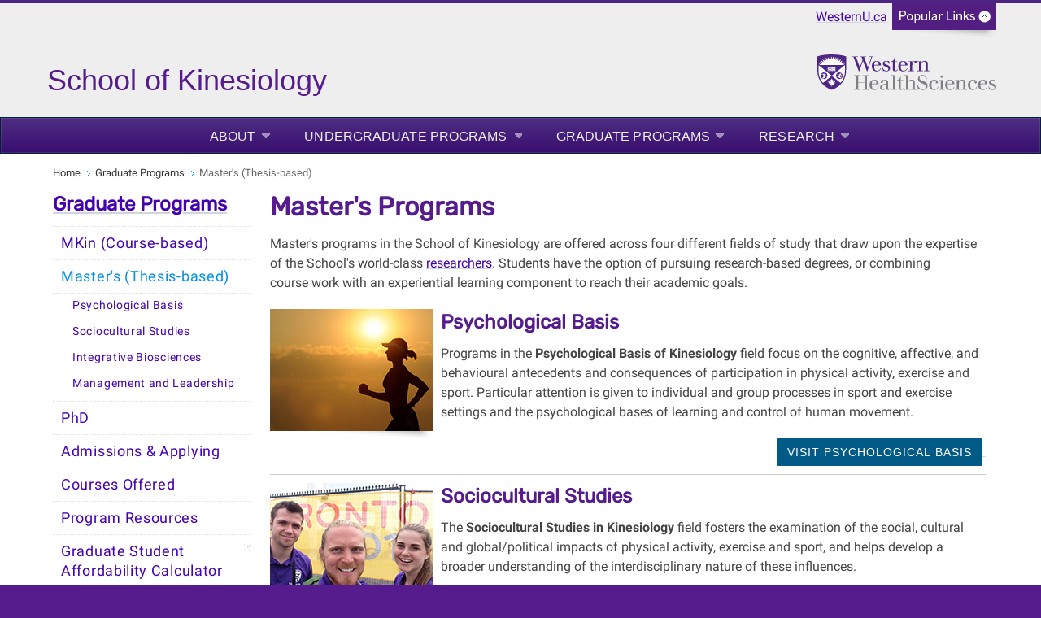

--- FILE ---
content_type: text/html; charset=UTF-8
request_url: https://www.uwo.ca/fhs/kin/grad/masters/index.html
body_size: 7608
content:
<!DOCTYPE html>
<html xmlns="http://www.w3.org/1999/xhtml" lang="en">
	<head>
		<meta charset="UTF-8"/>
		<title>
		    Master's Programs - School of Kinesiology - Western University
		</title>
		
		
		
		<meta content="7073d023ac1d073977a18907bb4c58c0" name="id"/>
		<meta content="width=device-width, initial-scale=1.0" name="viewport"/>
		<!--[if IE 7 ]>
		<html class="ie7">
			<![endif]-->
			<!--[if IE 8 ]>
			<html class="ie8">
				<![endif]-->
				<!--[if IE 9 ]>
				<html class="ie9">
					<![endif]-->
					<!--[if (gt IE 9)|!(IE)]>
					<!-->
					<!--
					
					
					<![endif]-->
					<link href="https://www.uwo.ca/web_standards/css/style-responsive-2017.css" rel="stylesheet"/>
					<link href="https://www.uwo.ca/web_standards/css/standard-menu-2017.css" rel="stylesheet"/>
					<link href="https://www.uwo.ca/web_standards/css/rubik-font.css" rel="stylesheet"/>
					<link href="https://www.uwo.ca/web_standards/css/roboto-font.css" rel="stylesheet"/>
					
					
					
<link href="http://www.uwo.ca/fhs/kin/grad/masters/index.html" rel="canonical"/>
<meta content="en_US" property="og:locale"/>
<meta content="http://www.uwo.ca/fhs/kin/grad/masters/index.html" property="og:url"/>
<meta content="website" property="og:type"/>
<meta content="Master's Programs" property="og:title"/>
<meta content="Western University, in vibrant London, Ontario, delivers an academic and student experience second to none." property="og:description"/>
<meta content="Western University, in vibrant London, Ontario, delivers an academic and student experience second to none." name="description"/>
<meta content="https://www.uwo.ca/web_standards/img/logo/western-crest-facebook-og1.jpg" property="og:image"/>

<!-- Twitter Meta Tags -->
<meta content="summary_large_image" name="twitter:card"/>
<meta content="Western University, in vibrant London, Ontario, delivers an academic and student experience second to none." name="twitter:description"/>
<meta content="Master's Programs" name="twitter:title"/>
<meta content="@WesternU" name="twitter:site"/>
<meta content="https://www.uwo.ca/web_standards/img/logo/western-crest-facebook-og1.jpg" name="twitter:image"/>
<meta content="@WesternU" name="twitter:creator"/>

					
					<link href="https://www.uwo.ca/web_standards/img/logo/apple-icon.png" rel="apple-touch-icon"/>
					<link href="https://www.uwo.ca/web_standards/img/logo/favicon.ico" rel="shortcut icon"/>
					<script language="javascript" src="https://www.uwo.ca/web_standards/js-2017/jquery-3.2.1.min.js" type="text/javascript"></script>
					
					<script type="text/javascript">
jQuery.noConflict();
jQuery(document).ready(function($){
$('img').each(function()
{ $(this).removeAttr('width'); $(this).removeAttr('height'); }
);
});
</script>
					
					
					<script>// <![CDATA[
(function(i,s,o,g,r,a,m){i['GoogleAnalyticsObject']=r;i[r]=i[r]||function(){
(i[r].q=i[r].q||[]).push(arguments)},i[r].l=1*new Date();a=s.createElement(o),
m=s.getElementsByTagName(o)[0];a.async=1;a.src=g;m.parentNode.insertBefore(a,m)
})(window,document,'script','https://www.google-analytics.com/analytics.js','ga');

ga('create', 'UA-436113-6', 'auto');
ga('send', 'pageview');
// ]]></script>
					<!-- Global WesternU site tag (gtag.js) - Google Analytics -->
					<script async="" src="https://www.googletagmanager.com/gtag/js?id=UA-130493133-1" type="text/javascript"></script>
					<script type="text/javascript">
                    window.dataLayer = window.dataLayer || [];
                    function gtag()
                    {dataLayer.push(arguments);}
                    gtag('js', new Date());
                    gtag('config', 'UA-130493133-1');
                    </script>
                    <!-- Google Tag Manager Western Global -->
<script>// <![CDATA[
(function(w,d,s,l,i){w[l]=w[l]||[];w[l].push({'gtm.start':
new Date().getTime(),event:'gtm.js'});var f=d.getElementsByTagName(s)[0],
j=d.createElement(s),dl=l!='dataLayer'?'&l='+l:'';j.async=true;j.src=
'https://www.googletagmanager.com/gtm.js?id='+i+dl;f.parentNode.insertBefore(j,f);
})(window,document,'script','dataLayer','GTM-NSQ7S5');
// ]]></script>
<!-- End Google Tag Manager Western Global --> 
	</head>
	<body>
	    <!-- Google Tag Manager (noscript) Western Global -->
<noscript><iframe height="0" src="https://www.googletagmanager.com/ns.html?id=GTM-NSQ7S5" style="display:none;visibility:hidden" width="0"></iframe></noscript>
<!-- End Google Tag Manager (noscript) Western Global -->
					<a class="offscreen" href="#skip">Skip to Content</a>
					<!-- Ribbon include begins -->
					<script src="https://www.uwo.ca/web_standards/js/rbn/rbn-standardpage.js" type="text/javascript"></script>
					
					
					
					<!-- Ribbon include ends -->
					<div id="masthead">
						<svg xmlns="http://www.w3.org/2000/svg" aria-labelledby="title" height="80px" width="900px" xmlns:xlink="http://www.w3.org/1999/xlink">
<title id="title">School of Kinesiology</title>
<a style="text-decoration: none;" xlink:href="https://www.uwo.ca/fhs/kin/"> <text fill="rgb(0, 0, 0)" kerning="auto" x="3px" y="57px"> <tspan fill="#561b8d" font-family="Benton Sans, Arial, sans-serif;" font-size="36px">School of Kinesiology</tspan></text> </a> </svg><a href="https://www.uwo.ca/fhs/"><img alt="Western University Health Sciences Logo" class="stacked-logo-two" src="https://www.uwo.ca/web_standards/img/logos-faculties-stacked/svg/Western_Logo_F_S_HealthSciences_RGB.svg" style="width: 220px; margin-top: 13px;"/></a>
						<div class="lists-select"><label class="hidden" for="popular-list">Popular Links</label><select class="fields" id="popular-list" name="popular-list" onchange="location.href=this.options[this.selectedIndex].value;">
<option selected="selected" value="#">Popular Links</option>
<option value="https://www.uwo.ca/directory.html">Directory</option>
<option value="https://wts.uwo.ca/office_365/index.html">Mail</option>
<option value="https://wts.uwo.ca/owl/index.html">OWL Brightspace</option>
<option value="https://studentservices.uwo.ca/secure/index.cfm">Student Services</option>
<option value="https://www.uwo.ca/a-z.html">Websites A - Z</option>
<option value="https://www.uwo.ca/events/index.html">Events</option>
<option value="https://www.lib.uwo.ca/index.html">Libraries</option>
<option value="https://www.uwo.ca/about/visit/maps.html">Maps</option>
<option value="https://www.uwo.ca/parking/index.html">Parking</option>
<option value="https://www.uwo.ca/.index.html">WesternU</option>
</select></div>
						
					</div>
					<!--end div masthead-->
					<div class="container_12">
						<div class="grid_12">
							<ul class="clearfix" id="menu" style="margin-left: 0;"><li class="large"><a class="drop" href="../../about/index.html">About</a><div class="dropdown_1column"><div class="col_1"><ul><li><a href="../../about/contact_kin.html">Administration &amp; Staff</a></li><li><a class="ex-link" href="http://www.uwo.ca/fhs/kin/about/files/strat_plan.pdf" target="_blank">Strategic Plan: 2023-2028</a></li><li><a href="../../about/faculty/index.html">Faculty Members</a></li><li><a href="../../about/alumni_awards/index.html">Alumni Awards &amp; Recognition</a></li><li><a class="ex-link" href="http://www.uwo.ca/facultyrelations/careers/faculty.html#health" target="_blank">Join our Team: Faculty Position Postings</a></li><li><a class="ex-link" href="https://www.uwo.ca/fhs/servicedesk/index.html" target="_blank">Request IT Support</a></li><li><a class="ex-link" href="https://www.uwo.ca/fhs/teaching" target="_blank">DesignED: Course Design Support</a></li><li><a class="ex-link" href="http://www.uwo.ca/fhs/kin/intranet" target="_blank">Faculty/Staff Intranet</a></li></ul></div></div></li><li class="large"><a class="drop" href="../../undergrad/index.html">Undergraduate Programs</a><div class="dropdown_1column"><div class="col_1"><ul><li><a href="../../undergrad/admissions.html">Admissions</a></li><li><a href="../../undergrad/first_year.html">Your First Year</a></li><li><a href="../../undergrad/programs/index.html">Programs</a></li><li><a href="../../undergrad/courses.html">Courses Offered</a></li><li><a href="../../undergrad/meet_our_students.html">Meet our Students</a></li><li><a href="../../undergrad/practicum.html">Practicum/Independent Study/Research Project</a></li><li><a href="../../undergrad/internship.html">Internship Opportunities</a></li><li><a href="../../undergrad/lift.html">Local Impact For Tomorrow (LIFT)</a></li><li><a class="ex-link" href="https://www.uwo.ca/fhs/research/usri/index.html" target="_blank">Undergraduate Summer Research Internships (USRI)</a></li><li><a href="../../undergrad/awards.html">Scholarships &amp; Awards</a></li><li><a href="../../undergrad/academic/index.html">Academic Advising</a></li><li><a href="../../undergrad/after_graduation/index.html">After Graduation</a></li><li><a class="ex-link" href="https://www.uwo.ca/fhs/about/thehub.html" target="_blank">Study Lounge and Academic Hub</a></li></ul></div></div></li><li class="large"><a class="drop" href="../index.html">Graduate Programs</a><div class="dropdown_1column"><div class="col_1"><ul><li><a href="../mkin/index.html">MKin (Course-based)</a></li><li><a href="index.html">Master's (Thesis-based)</a></li><li><a href="../phd/index.html">PhD</a></li><li><a href="../admissions.html">Admissions &amp; Applying</a></li><li><a href="../courses.html">Courses Offered</a></li><li><a href="../resources.html">Program Resources</a></li><li><a class="ex-link" href="https://grad.uwo.ca/finances/affordability_calculator.cfm" target="_blank">Graduate Student Affordability Calculator</a></li><li><a class="ex-link" href="http://grad.uwo.ca/current_students/student_finances/index.html" target="_blank">Student Finances</a></li><li><a class="ex-link" href="http://grad.uwo.ca/current_students/regulations/index.html" target="_blank">Policies and Regulations</a></li></ul></div></div></li><li class="large"><a class="drop" href="../../research/index.html">Research</a><div class="dropdown_1column align_right"><div class="col_1"><ul><li><a href="../../research/clusters.html">Research Clusters</a></li><li><a href="../../research/profiles.html">Researcher Profiles</a></li></ul></div></div></li></ul>
							<!-- BEGINNING OF MOBILE DROP-DOWN NAV -->
							<ul id="nav"><li><a class="drop" href="#">MENU</a><ul><li><a href="../../about/index.html">About</a></li><li><a href="../../undergrad/index.html">Undergraduate Programs</a></li><li><a href="../index.html">Graduate Programs</a></li><li><a href="../../research/index.html">Research</a></li></ul><div class="clear"></div></li></ul><div class="clear"></div>
							<!-- END OF MOBILE NAV -->
						</div>
						<!--end div grid_12-->
						<div class="clear"></div>
						<div class="main-content" id="lowlevel">
							<div class="grid_12">
								<ul class="breadcrumbs"><li><a href="../../index.html">Home</a></li><li><a href="../index.html">Graduate Programs</a></li><li class="last">Master's (Thesis-based)</li></ul>
								
							</div>
							<!--end div grid_12-->
							<div class="top" id="left-sidebar">
								<h2><a href="../index.html">Graduate Programs</a></h2><div id="leftnav"><ul><li><a class="" href="../mkin/index.html">MKin (Course-based)</a></li><li><a class=" selected" href="index.html">Master's (Thesis-based)</a><ul><li><a class="" href="ma_psych.html">Psychological Basis</a></li><li><a class="" href="ma_socio.html">Sociocultural Studies</a></li><li><a class="" href="msc_biosci.html">Integrative Biosciences</a></li><li><a class="" href="ma_mgmt.html">Management and Leadership</a></li></ul></li><li><a class="" href="../phd/index.html">PhD</a></li><li><a class="" href="../admissions.html">Admissions &amp; Applying</a></li><li><a class="" href="../courses.html">Courses Offered</a></li><li><a class="" href="../resources.html">Program Resources</a></li><li><a class="ex-link" href="https://grad.uwo.ca/finances/affordability_calculator.cfm" target="_blank">Graduate Student Affordability Calculator</a></li><li><a class="ex-link" href="http://grad.uwo.ca/current_students/student_finances/index.html" target="_blank">Student Finances</a></li><li><a class="ex-link" href="http://grad.uwo.ca/current_students/regulations/index.html" target="_blank">Policies and Regulations</a></li></ul></div>
								<div class="grey-box">
<h2>Path to Kinesiology</h2>
<h4><strong>Step 1:</strong> Explore Opportunities</h4>
<br/>
<h4><strong>Step 2:</strong>&#160;Identify a Supervisor</h4>
<br/>
<h4><strong>Step 3:</strong> Contact the Program</h4>
<br/>
<h4><strong>Step 4:</strong> Apply Online</h4>
<br/>
<p><a class="blue-box" href="../admissions.html" title="Apply to Kinesiology">HOW TO APPLY</a></p>
</div>
								
							</div>
							<!--end div left-sidebar-->
							<div class="grid_9">
							    <a name="skip"></a>
							    
							    <h1>Master's Programs</h1><p>Master's programs in the School of Kinesiology are offered across four different fields of study that draw upon the expertise of the School's world-class <a href="../../about/faculty/index.html">researchers</a>. Students have the option of pursuing research-based degrees, or combining course&#160;work with an experiential learning component to reach their academic goals.</p>
<img alt="psychological" border="0" class="image-left" height="150" hspace="0" src="../../img/list/200x150_psycho.jpg" vspace="0" width="200"/>
<h2>Psychological Basis</h2>
<p>Programs in the <strong>Psychological Basis of Kinesiology</strong> field focus on the cognitive, affective, and behavioural antecedents and consequences of participation in physical activity, exercise and sport. Particular attention is given to individual and group processes in sport and exercise settings and the psychological bases of learning and control of human movement.</p>
<a href="ma_psych.html" style="float: right;" title="Psychological Basis of Kinesiology"> <button class="btn btn-dark">Visit Psychological Basis</button>&#160;</a>
<div style="clear: both;"></div>
<hr/><img alt="sociocultural" border="0" class="image-left" height="150" hspace="0" src="../../img/list/200x150_socio.jpg" vspace="0" width="200"/>
<h2>Sociocultural Studies</h2>
<p>The <strong>Sociocultural Studies in Kinesiology</strong> field fosters the examination of the social, cultural and global/political impacts of physical activity, exercise and sport, and helps develop a broader understanding of the interdisciplinary nature of these influences.</p>
<a href="ma_socio.html" style="float: right;" title="Sociocultural Studies"> <button class="btn btn-dark">Visit Sociocultural Studies</button> </a>
<div style="clear: both;"></div>
<hr/><img alt="biosciences" border="0" class="image-left" height="150" hspace="0" src="../../img/list/200x150_biosci.jpg" vspace="0" width="200"/>
<h2>Integrative Biosciences</h2>
<p>Encompassing muscle physiology, metabolism and biochemistry of muscle function and adaptation, cardiorespiratory/cardiovascular physiology, biomechanics and the control of vascular smooth muscle, the <strong>Integrative Biosciences in Kinesiology</strong>&#160;field examines the many systems and processes that allow us to engage in physical activity, exercise and sport.</p>
<a href="msc_biosci.html" style="float: right;" title="Integrative Biosciences"> <button class="btn btn-dark">Visit Integrative Biosciences</button> </a>
<div style="clear: both;"></div>
<hr/><img alt="management" border="0" class="image-left" height="150" hspace="0" src="../../img/list/200x150_managment.jpg" vspace="0" width="200"/>
<h2>Management and Leadership</h2>
<p>The <strong>Management and Leadership in Kinesiology</strong> field builds on the disciplines of law, business, organizational psychology, sociology and recreation to develop an in-depth understanding of physical activity and sport in a variety of contexts, including marketing, communication, tourism, sport for development and event management.</p>
<a href="ma_mgmt.html" style="float: right;" title="Management and Leadership"> <button class="btn btn-dark">Visit Management and Leadership</button> </a>
<div style="clear: both;"></div>
<!--<p>Lorem ipsum dolor sit amet, consectetur adipiscing elit. Aenean faucibus magna eu massa lacinia, placerat dapibus dui interdum. Ut id mi ut lacus molestie malesuada. Aenean eleifend ipsum venenatis bibendum convallis.&#160;</p>
<div class="left-2column">
<h2>Psychological Basis</h2>
<h4><strong><img alt="greybox" height="137" src="/img/2col/415x137_greybox.jpg" style="display: block; margin-left: auto; margin-right: auto;" width="415" /></strong></h4>
<p>Lorem ipsum dolor sit amet, consectetur adipiscing elit. Aenean faucibus magna eu massa lacinia, placerat dapibus dui interdum. Ut id mi ut lacus molestie malesuada. Aenean eleifend ipsum venenatis bibendum convallis.</p>
<a href="/grad/masters/ma_psych" style="float: right;" title="Psychological"><button class="btn btn-dark">Learn More</button></a></div>
<div class="right-2column" style="text-align: left;">
<h2>Sociocultural Studies</h2>
<h4><strong><img alt="greybox" height="137" src="/img/2col/415x137_greybox.jpg" style="display: block; margin-left: auto; margin-right: auto;" width="415" /></strong></h4>
<p>Lorem ipsum dolor sit amet, consectetur adipiscing elit. Aenean faucibus magna eu massa lacinia, placerat dapibus dui interdum. Ut id mi ut lacus molestie malesuada. Aenean eleifend ipsum venenatis bibendum convallis.</p>
<a and="" href="/grad/masters/ma_socio" style="float: right;" title="Sociocultural"><button class="btn btn-dark">Learn More</button></a></div>
<div class="left-2column">
<h2>Integrative Biosciences</h2>
<h4><strong><img alt="greybox" height="137" src="/img/2col/415x137_greybox.jpg" style="display: block; margin-left: auto; margin-right: auto;" width="415" /></strong></h4>
<p>Lorem ipsum dolor sit amet, consectetur adipiscing elit. Aenean faucibus magna eu massa lacinia, placerat dapibus dui interdum. Ut id mi ut lacus molestie malesuada. Aenean eleifend ipsum venenatis bibendum convallis.</p>
<a and="" href="/grad/masters/msc_biosci" style="float: right;" title="Integrative"><button class="btn btn-dark">Learn More</button></a></div>
<div class="right-2column">
<h2>Management and Leadership</h2>
<h4><strong><img alt="greybox" height="137" src="/img/2col/415x137_greybox.jpg" style="display: block; margin-left: auto; margin-right: auto;" width="415" /></strong></h4>
<p>Lorem ipsum dolor sit amet, consectetur adipiscing elit. Aenean faucibus magna eu massa lacinia, placerat dapibus dui interdum. Ut id mi ut lacus molestie malesuada. Aenean eleifend ipsum venenatis bibendum convallis.</p>
<a and="" href="/grad/masters/ma_mgmt" style="float: right;" title="Leadership"><button class="btn btn-dark">Learn More</button></a></div>-->
							    
							    <!--10 extra blank regions for use with user made blocks-->
							    
							    
							    
							    
							    
							    
							    
							    
							    
							    
							    
						    </div>
							<!--end div grid_9-->
						<div class="clear"></div>
						</div>
						<!--end <div class="main-content" id="lowlevel">-->
						<div class="bottom" id="left-sidebar-mobile">
							<h2><a href="../index.html">Graduate Programs</a></h2><div id="leftnav-mobile"><ul><li><a class="" href="../mkin/index.html">MKin (Course-based)</a></li><li><a class=" selected" href="index.html">Master's (Thesis-based)</a><ul><li><a class="" href="ma_psych.html">Psychological Basis</a></li><li><a class="" href="ma_socio.html">Sociocultural Studies</a></li><li><a class="" href="msc_biosci.html">Integrative Biosciences</a></li><li><a class="" href="ma_mgmt.html">Management and Leadership</a></li></ul></li><li><a class="" href="../phd/index.html">PhD</a></li><li><a class="" href="../admissions.html">Admissions &amp; Applying</a></li><li><a class="" href="../courses.html">Courses Offered</a></li><li><a class="" href="../resources.html">Program Resources</a></li><li><a class="ex-link" href="https://grad.uwo.ca/finances/affordability_calculator.cfm" target="_blank">Graduate Student Affordability Calculator</a></li><li><a class="ex-link" href="http://grad.uwo.ca/current_students/student_finances/index.html" target="_blank">Student Finances</a></li><li><a class="ex-link" href="http://grad.uwo.ca/current_students/regulations/index.html" target="_blank">Policies and Regulations</a></li></ul></div>
							
							
						</div>
						    
					<div class="grid_12" id="footer">
							<div class="contact-content">
								<div class="grid_5">
									<p class="copyright">&#169; 1878 - <script>document.write(new Date().getFullYear())</script> Western University</p><br/><p class="footercontact">1151 Richmond Street<br/>
                    London, Ontario, Canada, N6A 3K7<br/><a href="https://www.uwo.ca/vpfinance/legalcounsel/privacy/" target="_blank">Privacy</a> | 
                <a href="https://www.communications.uwo.ca/web_design/standards/" target="_blank">Web Standards</a> | 
                <a href="https://www.uwo.ca/terms-of-use.html" target="_blank">Terms of Use</a>  | 
                <a href="https://accessibility.uwo.ca/" target="_blank">Accessibility</a></p>
								</div>
								<!--end div grid_5-->
								<div class="grid_2">
									<span class="footernavtitles">Key Topics:</span><br/><br/><a href="../../about/index.html">About</a><br/><a href="../../undergrad/index.html">Undergraduate Programs</a><br/><a href="../index.html">Graduate Programs</a><br/><a href="../../research/index.html">Research</a><br/>
								</div>
								<!--end div grid_2-->
								<div class="grid_2">
									
								</div>
									<!--end div grid_2-->
								<div class="social-media">
									<div id="social-media-links">
										<a href="https://www.facebook.com/WesternUniversity" rel="noopener noreferrer" target="_blank" title="Facebook"><img alt="Western on Facebook" class="social-icon" height="32" src="https://www.uwo.ca/web_standards/img/social/svg/facebook.svg" width="32"/></a> <a href="https://instagram.com/westernuniversity" rel="noopener noreferrer" target="_blank" title="Instagram"><img alt="Instagram icon" class="social-icon" height="32" src="https://www.uwo.ca/web_standards/img/social/svg/instagram.svg" width="32"/></a> <a href="https://www.youtube.com/user/westernuniversity" rel="noopener noreferrer" target="_blank" title="YouTube"><img alt="Western on YouTube" class="social-icon" height="32" src="https://www.uwo.ca/web_standards/img/social/svg/youtube1.svg" width="32"/></a> <a href="https://www.linkedin.com/school/166689/" rel="noopener noreferrer" target="_blank"><img alt="LinkedIn icon" class="social-icon" height="32" src="https://www.uwo.ca/web_standards/img/social/svg/linkedin.svg" width="32"/></a> <a href="https://weibo.com/westerninternational" rel="noopener noreferrer" target="_blank"><img alt="Weibo icon" class="social-icon" height="32" src="https://www.uwo.ca/web_standards/img/social/svg/weibo.svg" width="32"/></a>
									</div>
									<div class="footer-logos">
										<a href="https://www.uwo.ca" rel="noopener" target="_blank" title="Western Home Page"> <img alt="Western University Crest" src="https://www.uwo.ca/img/homepage/2017/logo-western-crest-ftr.svg" style="width: 80px; float: right;"/> </a>
									</div>
								</div>
								<!--end div grid_2-->
							</div>
						</div>
						<!--end div contact-content-->
						<!--end div grid_12-->
						<div class="clear"></div>
					</div>
					<!--end div container_12-->
					<div class="clear"></div>
					
				    <script language="javascript" src="https://www.uwo.ca/web_standards/js-2017/jquery-3.2.1.min.js" type="text/javascript"></script>
					<script language="javascript" src="https://www.uwo.ca/web_standards/js-2017/jquery-ui.min.js" type="text/javascript"></script>
					<script language="javascript" src="https://www.uwo.ca/web_standards/js-2017/flexslider/jquery.flexslider-min.js" type="text/javascript"></script>
					<script language="javascript" src="https://www.uwo.ca/web_standards/js-2017/jquery.client.js" type="text/javascript"></script>
					<script language="javascript" src="https://www.uwo.ca/web_standards/js-2017/jquery.hoverIntent.minified.js" type="text/javascript"></script>
					<script language="javascript" src="https://www.uwo.ca/web_standards/js-2017/scripts-responsive-2017.js" type="text/javascript"></script>
					
					
					
					
					
					
	</body>
			</html>

--- FILE ---
content_type: image/svg+xml
request_url: https://www.uwo.ca/web_standards/img/logos-faculties-stacked/svg/Western_Logo_F_S_HealthSciences_RGB.svg
body_size: 19600
content:
<?xml version="1.0" encoding="utf-8"?>
<!-- Generator: Adobe Illustrator 22.1.0, SVG Export Plug-In . SVG Version: 6.00 Build 0)  -->
<svg version="1.1" id="Layer_1" xmlns="http://www.w3.org/2000/svg" xmlns:xlink="http://www.w3.org/1999/xlink" x="0px" y="0px"
	 viewBox="0 0 873.5 175.5" style="enable-background:new 0 0 873.5 175.5;" xml:space="preserve">
<style type="text/css">
	.st0{fill:#4F2683;}
	.st1{fill:#807F83;}
	.st2{fill:#FFFFFF;}
</style>
<path class="st0" d="M349.7,31.2c-0.9,1-2.2,1.6-3.7,1.6c-3.4,0-5.5-1.4-10.6-1.4c-8.8,0-15.7,4.8-15.7,13.5
	c0,17.8,27.3,14,27.3,26.8c0,5.8-4.2,8.6-9.5,8.6c-9.8,0-15.5-6.4-17.7-15.7h-2.4l3.3,17.9c1.1-1.2,2.5-1.7,3.8-1.7
	c2.8,0,6.4,2.2,12.8,2.2c10.2,0,17.9-5.7,17.9-15.4c0-19.3-27.8-14.2-27.8-26.7c0-4,2.8-6.9,7.9-6.9c8.1,0,12.6,5.7,14.6,12.5h2.4
	L349.7,31.2z M488.2,79.4v2.5H515v-2.5H507v-26c0-9.3,4.8-18.3,13.8-18.3c5.1,0,8.2,2.9,8.2,10.4v33.9h-7.9v2.5h26v-2.5h-7.9V45.7
	c0-10-4.9-14.3-14.7-14.3c-8.2,0-14.2,4-17.3,10.8H507v-11c-1.3,1.1-3.2,2.4-7.6,2.4c-2.9,0-10.6,0-10.6,0v2.5h8v43.2H488.2z
	 M390.7,73.3c-1.3,2.9-3.4,5.8-7.1,5.8c-3.8,0-5.4-2.4-5.4-8.3V36.1h12.3v-2.5h-12.3V17.1h-2.1c-1.4,10.7-6.7,16.1-16.4,17.1v2l0,0
	h0h8.1v34.2c0,6.4,1.2,12.5,11.7,12.5c6.6,0,10.5-3,12.6-7l0.8-1.6L390.7,73.3z M485.6,38.4c0-4-2.9-7-8.4-7
	c-8.1,0-12.2,7.3-14.3,13.1h-0.1V31c-1.6,1.3-3.3,2.6-7.6,2.6c-3.1,0-11.2,0-11.2,0v2.5h8.6v43.2H444v2.5h27.1v-2.5h-8.3V58.1
	c0-11.3,5.6-23.7,12.7-23.7c0.5,0,0.9,0.1,1.2,0.2c-1.2,1-2,2.5-2,4.2c0,3.1,2.4,5.4,5.4,5.4C483.3,44.2,485.6,41.5,485.6,38.4z
	 M308.4,68c-2.8,6.6-7.5,11.9-16.2,11.9c-12.9,0-14.8-9.8-14.8-24.9v-0.8h33.2c0-13.4-7.4-22.6-21.3-22.6
	c-15.1,0-23.3,11.7-23.3,25.7c0,14.7,7.7,25.7,23.2,25.7c9.6,0,17.4-3.6,21.5-14.3L308.4,68z M277.5,48.9
	c0.5-7.5,3.3-14.7,11.1-14.7c8.4,0,10.2,6.5,10.4,13.5c0,0.6,0,2.9,0,3.5h-21.6C277.4,50.5,277.4,49.6,277.5,48.9z M437.8,68
	C435,74.7,430.3,80,421.6,80c-12.9,0-14.8-9.8-14.8-24.9v-0.8H440c0-13.4-7.4-22.6-21.3-22.6c-15.1,0-23.3,11.7-23.3,25.7
	c0,14.7,7.7,25.7,23.2,25.7c9.6,0,17.4-3.6,21.5-14.3L437.8,68z M406.9,48.9c0.5-7.5,3.3-14.7,11.1-14.7c8.4,0,10.2,6.5,10.4,13.5
	c0,0.6,0,2.9,0,3.5h-21.6C406.8,50.5,406.8,49.6,406.9,48.9z M222.6,31c-4.4,12.7-18.1,52-18.1,52h-2L180,22l-3.7-9.7h-7V9.8h28.7
	v2.5h-9l2.8,8.2l15.6,43.2h0.2l13-37.5l-5.1-13.8h-8.7V9.8h31.3v2.5h-10.1l2.8,8l15.9,43.4h0.2L261,20.5l2.4-8.2h-9V9.8h20.3v2.5
	h-7.3l-3.2,9l-20.2,61.7h-2.2L222.6,31z"/>
<g>
	<path class="st1" d="M251.3,102.3v2.4h-9.4l-0.1,9.5v47.3l0.1,10.3h9.4v2.4h-30.1v-2.4h9.3l0.1-10.3v-23.1H199v23.1l0.1,10.3h9.4
		v2.4h-30.2v-2.4h9.3l0.1-10.3v-47.3l-0.1-9.5h-9.3v-2.4h30.2v2.4h-9.4l-0.1,9.5v21.8h31.6v-21.8l-0.1-9.5h-9.3v-2.4H251.3z"/>
	<path class="st1" d="M299.4,161.1c-4.1,10.6-11.9,14.3-21.5,14.3c-15.6,0-23.3-11.1-23.3-25.7c0-14.1,8.2-25.8,23.4-25.8
		c13.9,0,21.3,9.2,21.3,22.6h-33.3v0.8c0,15.1,1.9,25,14.8,25c8.7,0,13.4-5.3,16.2-12L299.4,161.1z M266.1,143.7h21.6
		c0-0.6,0-3.1,0-3.8c-0.2-6.9-2-13.5-10.4-13.5c-7.9,0-10.6,7.2-11.1,14.7C266.1,141.8,266.1,142.9,266.1,143.7z"/>
	<path class="st1" d="M357.1,166.9c-1.2,3.3-3.8,8.2-11.3,8.2c-5.8,0-8.9-1.6-10.2-6.7c-3.7,5.1-9,7-15.6,7
		c-9.8,0-13.7-5.3-13.7-13.3c0-11.4,13-14.6,18.4-16.2c4-1.1,7.1-1.6,11-2.9v-5.3c0-6.9-2-11.2-9.4-11.2c-3,0-7.4,0.9-10,3.8
		c2.3,0.6,4.1,2.8,4.1,5.3c0,3-2.4,5.4-5.5,5.4c-3.2,0-5.4-2.8-5.4-5.8c0-6.8,8.7-11.1,17.7-11.1c15.3,0,18.6,6.2,18.6,14.6v25.6
		c0,5.6,1.3,7,3.9,7c2.8,0,4.6-3,5.3-5.4L357.1,166.9z M335.6,145.8l-7.3,2c-6,1.6-10.9,4.3-10.9,13.5c0,6.4,1.3,10.7,6.7,10.7
		c7.5,0,11.5-6.3,11.5-13.2V145.8z"/>
	<path class="st1" d="M379.5,113.3v49.2l0.1,9.5h8v2.4h-27.1v-2.4h8.9l0.1-9.5v-49.2l-0.1-8.5h-8.5v-2.4h11.3c4.4,0,5.9-1.3,7.5-2.8
		L379.5,113.3z"/>
	<path class="st1" d="M420.9,166.6l-0.7,1.5c-2.4,4.9-6.9,6.9-12.2,6.9c-8.7,0-11.4-4.2-11.4-12.4v-34.1h-7.9v-2.3
		c10.1-1,14.4-6.6,15.9-16.5h2V126h12v2.5h-12V163c0,4,0.5,8.3,5.4,8.3c3.6,0,5.5-2.8,6.8-5.7L420.9,166.6z"/>
	<path class="st1" d="M433.1,112.1l-0.1-7.3h-8.4v-2.4H436c4.4,0,5.9-1.3,7.5-2.8l-0.3,12.5v22.3c1.7-3.1,6.1-10.7,17.6-10.7
		c2.1,0,4.8,0.2,7.4,1.3c6.8,2.8,7,8.7,7,13.2v25.5l0.1,8.2h7.9v2.4h-26.2v-2.4h8.1l0.1-8.2v-20.9c0-8.4-0.1-15-8-15
		c-3.7,0-7,1.5-9.3,3.8c-4.4,4.5-4.8,11.2-4.8,16.4v15.7l0.1,8.2h8.2v2.4h-26.9v-2.4h8.5l0.1-8.2V112.1z"/>
	<path class="st1" d="M510.5,141.7c-8.7-3.6-19.3-7.9-19.3-21.3c0-11.1,8-19,20.9-19c6.4,0,9.5,2.3,13.8,2.3c1.9,0,3.6-1,4.8-2.6
		l3.5,19.9h-2.9c-2.5-8.7-9.2-16.8-19.2-16.8c-7.5,0-13.2,3.8-13.2,11.3c0,6.6,5.3,9.9,8.1,11.2c2.1,1,13,5.3,15.4,6.4
		c5.8,2.8,15.9,7.4,15.9,20c0,11.7-7.4,22.1-24.5,22.1c-6.8,0-12.3-3.1-16.8-3.1c-2,0-3.9,1-5.1,2.7l-4-23.2h3
		c3,10.2,10.5,20.6,23.2,20.6c10.8,0,16.1-5.9,16.1-12.9C530.2,150.2,522.5,146.5,510.5,141.7z"/>
	<path class="st1" d="M590.9,158.7c-3.4,10.4-9.4,16.7-21.6,16.7c-14.7,0-23.6-10.9-23.6-25.4c0-14.4,9.9-25.9,25-25.9
		c10.8,0,18.4,5.4,18.4,12.6c0,3.3-2.3,6-5.6,6c-3.2,0-5.7-2.5-5.7-5.7c0-2.5,1.8-4.7,4.2-5.4c-2.3-3.8-7.2-4.9-10.6-4.9
		c-12.2,0-14.3,15.3-14.3,22.7c0,10.5,2.7,22.7,14.6,22.7c9.3,0,14.3-5.9,16.8-14.4L590.9,158.7z"/>
	<path class="st1" d="M612.5,136v27.2l0.1,8.7h8.2v2.4h-27.1v-2.4h8.8l0.1-8.7V136l-0.1-7.4h-8.9V126c7.8,0,11.5,0,11.5,0
		c4.5,0,6.3-1.3,7.7-2.3L612.5,136z M607.2,114.9c3.2,0,5.9-2.7,5.9-5.9c0-3.3-2.8-6-5.9-6c-3.4,0-6,2.8-6,6
		C601.2,112.3,604,114.9,607.2,114.9z"/>
	<path class="st1" d="M669.2,161.1c-4.1,10.6-11.9,14.3-21.5,14.3c-15.6,0-23.3-11.1-23.3-25.7c0-14.1,8.2-25.8,23.4-25.8
		c13.9,0,21.3,9.2,21.3,22.6h-33.3v0.8c0,15.1,1.9,25,14.8,25c8.7,0,13.4-5.3,16.2-12L669.2,161.1z M635.8,143.7h21.6
		c0-0.6,0-3.1,0-3.8c-0.2-6.9-2-13.5-10.4-13.5c-7.9,0-10.6,7.2-11.1,14.7C635.8,141.8,635.8,142.9,635.8,143.7z"/>
	<path class="st1" d="M680.7,171.9l0.1-8.8l0.1-27.9l-0.1-6.6h-8.1V126c7.8,0,10.6,0,10.6,0c4.5,0,6.3-1.3,7.7-2.3v11.2h0.2
		c3.1-6.7,9.1-10.7,17.2-10.7c9.8,0,14.7,4.3,14.7,14.3v24.7l0.1,8.8h7.9v2.3h-26v-2.3h7.7l0.2-8.8V139c0-5.5-1-11.2-8-11.2
		c-9.3,0-14,9-14,18.3v17.1l0.1,8.8h7.8v2.3h-26.6v-2.3H680.7z"/>
	<path class="st1" d="M780.1,158.7c-3.4,10.4-9.4,16.7-21.6,16.7c-14.7,0-23.6-10.9-23.6-25.4c0-14.4,9.9-25.9,25-25.9
		c10.8,0,18.4,5.4,18.4,12.6c0,3.3-2.3,6-5.6,6c-3.2,0-5.7-2.5-5.7-5.7c0-2.5,1.8-4.7,4.2-5.4c-2.3-3.8-7.2-4.9-10.6-4.9
		c-12.2,0-14.3,15.3-14.3,22.7c0,10.5,2.7,22.7,14.6,22.7c9.3,0,14.3-5.9,16.8-14.4L780.1,158.7z"/>
	<path class="st1" d="M829.7,161.1c-4.1,10.6-11.9,14.3-21.5,14.3c-15.6,0-23.3-11.1-23.3-25.7c0-14.1,8.2-25.8,23.4-25.8
		c13.9,0,21.3,9.2,21.3,22.6h-33.3v0.8c0,15.1,1.9,25,14.8,25c8.7,0,13.4-5.3,16.2-12L829.7,161.1z M796.3,143.7H818
		c0-0.6,0-3.1,0-3.8c-0.2-6.9-2-13.5-10.4-13.5c-7.9,0-10.6,7.2-11.1,14.7C796.3,141.8,796.3,142.9,796.3,143.7z"/>
	<path class="st1" d="M870.7,139.1h-2.4c-1.9-6.7-6.4-12.4-14.5-12.4c-5.1,0-8,3-8,6.9c0,12.4,27.6,7.3,27.6,26.6
		c0,9.6-7.7,15.2-17.9,15.2c-6.3,0-9.8-2.1-12.6-2.1c-1.4,0-2.8,0.5-3.9,1.7l-3.3-17.9h2.4c2.1,9.3,7.9,15.6,17.6,15.6
		c5.2,0,9.4-2.8,9.4-8.5c0-12.8-27.1-9-27.1-26.7c0-8.7,6.7-13.5,15.5-13.5c5.2,0,7.2,1.4,10.6,1.4c1.5,0,2.8-0.6,3.7-1.6
		L870.7,139.1z"/>
</g>
<g>
	<path class="st2" d="M140.4,72.4l0-62.9C124.1,3.7,98.5,0,69.7,0C41.4,0,16.3,3.7,0,9.5l0,63.8c0,9.4-0.4,26.1,8.1,46
		c10.6,24.8,31.2,43.4,60.5,55l1.5,0.6l1.5-0.6c29.4-11.7,49.9-30.3,60.6-55.1C140.8,99.4,140.4,81.4,140.4,72.4z"/>
	<path class="st0" d="M140.4,72.4l0-62.9C124.1,3.7,98.5,0,69.7,0C41.4,0,16.3,3.7,0,9.5l0,63.8c0,9.4-0.4,26.1,8.1,46
		c10.6,24.8,31.2,43.4,60.5,55l1.5,0.6l1.5-0.6c29.4-11.7,49.9-30.3,60.6-55.1C140.8,99.4,140.4,81.4,140.4,72.4z M85.5,141.2
		c-0.3,0.1-0.7,0.2-1,0.4c-0.2,0.1-0.3,0.2-0.3,0.3c0,0.1,0.1,0.3,0.2,0.3c-0.2,0.7-1.8,0.6-2.3,0.8c-0.4,0.2-1,0.6-1.3,1
		c-0.3,0.3-0.2,0.2-0.7,0.3c-0.9,0.2-0.7,1-0.4,1.6c0.3,0.6,0.7,1.1,1.3,1.5c0.2,0.1,1.1,0.5,1.6,0.5c-0.5,0.5-1.1,0.4-1.7,0.6
		c-0.3,0.1-0.6,0.3-1,0.4c-0.5,0.1-0.8,0.1-1.2,0c-0.6-0.1-1.2-0.1-1.7,0c-0.4,0-0.7,0-1.1-0.2c-0.2-0.1-0.5-0.3-0.6-0.3
		c-0.5-0.1-0.1,0.6,0,0.9c-0.7,0.6-2.2-0.2-2.8-0.6c-0.5-0.3-0.8-1.1-1.4-1.3c0,0.6,0,1.3,0,1.9c0.1,2,0.1,3.9,0.2,5.9
		c0,1.1,0.1,2.3,0.1,3.4h-2.2l0.3-11.3c-0.7,0-1,0.7-1.5,0.9c-0.3,0.2-0.7,0.1-1,0.3c-0.3,0.2-0.5,0.5-0.9,0.7
		c-0.3,0.1-0.8,0.2-1.1,0.2c-0.5,0-1-0.1-1.2-0.4c0.2-0.4,0-0.8-0.3-1c-0.3-0.2-0.8,0.1-1.1,0.2c-1.5,0.4-3.3-0.6-4.6-1.1
		c0,0,3.3-0.6,3.3-2.5c0-0.5-0.3-1-0.7-1.3c-0.4-0.3-1.1-0.7-1.6-0.8c-0.8-0.1-1.4,0.1-1.9-0.1c0.1-0.3-0.4-0.6-0.7-0.9
		c-0.3-0.2-0.7-0.4-1.1-0.5c-0.7-0.3-1.7-1-1.4-1.8c0.5,0.3,1,0.3,1.5,0.1c0.4-0.2,0.5-0.5,0.5-1c0-0.6-0.7-1-0.9-1.5
		c-0.2-0.4-0.4-0.7-0.7-1c-0.3-0.2-0.8-0.3-0.8-0.8c0.6,0.2,0.8-0.3,0.4-0.7c-0.4-0.5-1-0.7-1.3-1.3c-0.3-0.5-0.5-1.1-0.5-1.7
		c0-0.2,0-0.7,0.3-0.7c0.2-0.1,0.3,0.3,0.4,0.4c0.4,0.6,1,0.9,1.6,1.1c0.7,0.4,1,0.6,1.8,0.7c1.6,0.3,2.6,0,3.5-0.8
		c0.2-0.1,0.6-0.4,0.7-0.4c0.3,0.5,1.2,1.3,2,1.6c0.6,0.2,1.3,1,1.6,1.3c1.1,1,1.8,0.4,1.8-0.5c0-0.8-0.3-1.8-0.5-2.5
		c-0.3-1.2-0.5-1.8-0.7-3c-0.1-0.8-0.5-1.4-0.8-1.9c-0.3-0.5-0.7-1.9,0.3-1.4c0.4,0.2,1,0.6,1.5,0.5c1.2-0.2,1.3-1.4,1.5-2.4
		c0.1-0.5,0.1-0.9,0.3-1.4c0.1-0.3,0.2-0.5,0.4-0.5c0,0.1,0.2,0.4,0.5,0.4c0.5,0,0.8-0.8,0.9-1.2c0.1-0.4,0.2-0.8,0.3-1.2
		c0.2-0.6,0.3-1.3,0.6-2c0.1,0.4,0.3,1.2,0.4,1.5c0.3,0.7,0.5,1.4,0.9,2c0.4,0.5,0.8,0.7,1.4,0.4c0.3,0.7,0.3,2.8,0.8,3.8
		c0.3,0.6,0.8,0.8,1.3,0.8c0.5,0,0.8-0.1,1.1-0.3c0.4-0.2,0.8-0.5,1.1-0.5c0.1,0,0.2,0.1,0.2,0.2c0,0.5-0.7,1.7-0.8,1.9
		c-0.2,0.6-0.6,1.3-0.7,1.9c-0.1,0.5-0.3,1.1-0.4,1.7c-0.1,0.6-0.2,1.3-0.3,2.2c0,0.5,0,1.5,0.4,1.8c0.6,0.4,1.4-0.4,1.8-0.8
		c0.6-0.5,1.1-0.9,1.5-1.5c0.3-0.4,1-1.6,1.6-1.6c0,0.5,0.6,1.1,1.6,1.3c0.6,0.1,1.1,0,1.5-0.3c0.5-0.3,0.5-0.3,1-0.1
		c1.1,0.4,3-1,3.7-1.6c0.2,0.2,0,0.7-0.3,1.1c-0.5,0.8-1.1,1.1-1.1,1.7c0,0.5-0.7,1.5-0.6,2.1c-0.2,0.3-0.8,0.7-1.1,0.9
		c-0.8,0.7-1.3,1.5-1,2.6c0.3,1,1,1.4,1.8,1.4c0.7,0,1.2-0.5,1.5-0.4c0.1,0.1-0.2,0.5-0.4,0.7C86.6,140.8,86,141.1,85.5,141.2z
		 M127.4,52.2H13l-7.3-7.7l14.6,4.9c-1.2-3.6-4.5-4.9-6.7-8c-1.3-1.8-1.7-3.7-1.6-5.6c0.4,0.7,1.1,1.6,2.2,2.4
		c1.1,0.7,2.5,1.3,4.4,1.7c3.4,0.7,5.2,1.8,6.7,3.2l-7.5-13.4L30.8,38c-0.5-3.8-3.2-5.8-4.5-9.3c-0.8-2.1-0.8-4-0.1-5.8
		c0.2,0.8,0.7,1.8,1.5,2.8c0.8,1,2.1,1.9,3.8,2.8c3.3,1.6,4.7,3.2,5.8,5l-4-15l10.3,11.2c0.4-3.8-1.6-6.4-2-10.1
		c-0.2-2.2,0.2-4.1,1.3-5.7c0,0.8,0.2,1.9,0.8,3.1c0.6,1.1,1.5,2.3,3,3.6c2.9,2.5,3.8,4.4,4.5,6.5l-0.1-15.7l7.2,13.3
		c1.4-3.4-0.1-6.5,0.5-10.2c0.3-2.2,1.3-3.9,2.7-5.2c-0.2,0.8-0.3,1.9,0,3.2c0.3,1.2,0.9,2.6,2,4.3c2.2,3.2,2.7,5.3,2.7,7.6l0,0
		L70.2,9l3.7,14.8c2.2-3,1.7-6.5,3.1-10c0.9-2.1,2.2-3.3,3.9-4.2c-0.4,0.7-0.8,1.8-0.8,3.1C80,14,80.3,15.5,81,17.4
		c1.3,3.5,1.2,5.7,0.8,7.8l7.5-13.8l-0.1,15.2c2.9-2.3,3.1-5.9,5.4-8.8c1.4-1.8,3-2.6,4.9-3.1c-0.5,0.6-1.2,1.5-1.6,2.8
		c-0.4,1.2-0.5,2.8-0.3,4.7c0.4,3.8-0.2,5.9-1.2,7.9l0,0L107,18.5l-3.9,14.6c3.2-1.5,4.4-4.7,7.3-6.9c1.8-1.4,3.5-2.1,5.4-2
		c-0.6,0.4-1.5,1.2-2.2,2.3c-0.7,1.1-1.1,2.5-1.4,4.5c-0.6,3.8-1.7,5.6-3.1,7.3l0.1,0l13.3-8.6l-7.4,13.2c3.6-0.5,5.3-3.4,8.7-4.9
		c2.1-0.9,4-1.1,5.8-0.6c-0.7,0.3-1.8,0.8-2.7,1.7c-0.9,0.9-1.7,2.2-2.5,4c-1.5,3.5-3,5-4.9,6.3l0.1,0.1l15.1-5L127.4,52.2z
		 M68.1,84.6c-0.2-0.3-1-2.1-5.4-2.1H49.9V61.7h0.9v19.8h11.7c0.9,0,1.7,0.1,2.3,0.2c2.4,0.4,3.3,1.3,3.8,2h3c0.4-0.7,1.4-1.6,3.7-2
		c0.7-0.1,1.4-0.2,2.3-0.2h11.7V61.8h0.9v20.6H77.6c-4.4,0-5.1,1.8-5.3,2.1H68.1z M69.7,81v1c-1.8-3.4-9.9-2.8-16.9-2.1V60.7
		c3.7,0,7.4-0.5,10.3-0.5c3.6,0,6.1,0.6,6.6,2.7v17.3c-2.2-2.6-8.8-2.4-15.8-1.7v0.6C60.8,78.3,68,78.1,69.7,81z M55.2,73.5
		c0.8,0,1.7,0,2.4,0c0.9,0,1.6,0,2.4,0v-0.4h-0.4c-1.2,0-1.3-0.1-1.3-0.9v-3.3c0-0.9,0.1-1,0.9-1h0.7v-0.4c-0.8,0-1.5,0-2.4,0
		c-0.7,0-1.6,0-2.4,0v0.4h0.7c0.8,0,0.9,0.1,0.9,1v3.3c0,0.8-0.1,0.9-1.3,0.9h-0.4V73.5z M63.4,69.4c-0.9-0.5-1.5-1.3-1.5-2.3
		c0-0.9,0.6-2.4,2.7-2.4c1.6,0,2.3,1,2.3,1.9c0,1-0.3,1.5-1.7,2.1c1.3,0.7,1.9,1.4,1.9,2.4c0,1.4-1.1,2.5-2.8,2.5
		c-1.5,0-2.5-1.1-2.5-2.2C61.8,70.3,62.7,69.7,63.4,69.4z M65.7,71.8c0-0.8-0.4-1.2-1.9-2.2c-0.7,0.4-1.1,1.1-1.1,1.8
		c0,1.2,0.9,1.8,1.6,1.8C65.3,73.2,65.7,72.4,65.7,71.8z M64.9,68.6c0.6-0.5,1-1,1-1.8c0-1-0.7-1.6-1.4-1.6c-0.9,0-1.3,0.7-1.3,1.4
		C63.2,67.3,63.7,67.9,64.9,68.6z M77.3,60.2c2.9,0,6.5,0.5,10.3,0.5v19.2c-6.9-0.7-15.1-1.2-16.9,2.1v-1c1.6-3,8.9-2.8,15.8-2.1
		v-0.6c-7-0.7-13.6-0.9-15.8,1.7V62.9C71.1,60.7,73.6,60.2,77.3,60.2z M72.7,69.7h0.4l0.3-0.8H77l-3.5,7.2l0.7,0.2l4.4-8.6l-0.1-0.1
		h-5.4L72.7,69.7z M81.4,69.4c-0.9-0.5-1.5-1.3-1.5-2.3c0-0.9,0.6-2.4,2.7-2.4c1.6,0,2.3,1,2.3,1.9c0,1-0.3,1.5-1.7,2.1
		c1.3,0.7,1.9,1.4,1.9,2.4c0,1.4-1.1,2.5-2.8,2.5c-1.5,0-2.5-1.1-2.5-2.2C79.7,70.3,80.7,69.7,81.4,69.4z M83.7,71.8
		c0-0.8-0.4-1.2-1.9-2.2c-0.7,0.4-1.1,1.1-1.1,1.8c0,1.2,0.9,1.8,1.6,1.8C83.2,73.2,83.7,72.4,83.7,71.8z M82.9,68.6
		c0.6-0.5,1-1,1-1.8c0-1-0.7-1.6-1.4-1.6c-0.9,0-1.3,0.7-1.3,1.4C81.1,67.3,81.7,67.9,82.9,68.6z M113,139.8l-42.8-34.9l-42.8,34.9
		C5.3,114.1,5.4,84.5,5.5,72.3V52.2h0.1l64.6,52.7l64.6-52.7h0.1l0,20.1C135,84.5,135.1,114.1,113,139.8z M32.8,121
		c9.1,0,16.5-7.4,16.5-16.6c0-9.2-7.4-16.6-16.5-16.7c-9.1,0-16.5,7.4-16.5,16.6C16.3,113.5,23.7,121,32.8,121z M43.5,97.5
		c0,0.5-0.2,1.3-0.4,1.6c-0.2,0.1-0.6,0.1-1,0.1c-0.2,0-0.3,0-0.4,0.3c-0.4,0.7-0.8,1.3-1.2,2.2c-0.1,1-0.1,1.9-0.2,3.1
		c0,0.4,0,0.9-0.2,1.4c-0.4,0.5-0.8,0.8-1.1,1c-0.1,0-0.2,0.2,0.1,0.1c0.2,0,0.9-0.4,1.1-0.5c0.5-0.2,1.2-0.8,2,0
		c0.4,0.4,1,0.8,1.8,1.3c0.3,0.2,0.4,0.2,0.8,0.5c0.3,0.3,0.4,0.8,0.6,1.1c0.5,0.8,0.5,1.3,0.5,1.5c-0.3,0.2-1.4,0.2-1.8,0
		c-0.2-0.3-0.1-0.7-0.2-0.9c-0.2-0.4-0.3-0.6-0.5-0.7c-0.3-0.2-0.6-0.5-0.9-0.7c-0.8-0.5-0.9-0.6-1.5-0.3c-0.6,0.3-1.4,1.1-2.4,1.5
		c-0.7,0.4-2.7,0-3.2-0.5c0.2,0.5,1.3,1.1,2.1,1.5c-0.1,0.3-0.4,1.8-1,2.7c0-0.2-0.2-0.4-0.4-0.4c-0.6,0-0.5,1.2-1,1.8
		c0-0.2-0.2-0.4-0.4-0.4c-0.5,0-0.5,1.1-1,1.7c-0.1-0.2-0.2-0.4-0.4-0.4c-0.2,0-0.5,0.2-0.7,0.4c-0.7,0.8-1,1.2-1.7,1.9
		c-2.3-0.1-5.6-1.7-6.8-3.1c2.1-2.3,4.1-4.6,5-5.3c0.5-1.4,1.8-4.2,2.3-5.5c-0.1-0.1-0.1-0.3-0.2-0.4c-0.3,0.2-0.7,0.2-0.9,0.1
		c0.1-0.4,0.2-1,0-1.4c-0.2,0.1-0.6,0.2-0.8,0.1c0.2-0.4,0.2-1,0-1.4c0,0,0,0,0,0c-0.3,0.1-0.6,0.2-0.8,0.1c0.1-0.5,0.2-1,0.1-1.6
		c0,0,0-0.1-0.1-0.1c-0.4,0.2-1.8,0.5-2.2,0.3c-0.2-0.2,1-1.4,2.1-2.5c-1,0.4-2.2,0.9-4.2,1.3c-1.1,0.2-3.4,0.6-5.1,0.3
		c-0.3,0-0.2-0.4,0-0.4c0.9,0,2,0,2.9-0.3c0.2-0.1,0.6-0.3-0.1-0.4c-0.7-0.1-2-0.3-2.6-0.6c-0.2-0.1-0.1-0.3,0.1-0.3
		c0.8,0.1,1.7,0.2,2.4,0.3c0.4,0,0.6,0,0.3-0.3c-0.2-0.2-0.7-0.5-1.3-0.8c-0.1-0.1-0.1-0.2,0-0.3c0.4-0.1,2.2,1,3.4,1.3
		c0.3,0.1,0.5,0.1,0.7,0.1c0.2,0,0.3-0.2,0.3-0.3c-0.1-0.3-1.2-0.8-1.8-1.2c-0.2-0.2,0-0.3,0.3-0.3c0.6,0.2,2.1,0.9,2.7,1
		c0.5,0.1,0.7-0.1,0.7-0.2c-0.1-0.4-2-1.3-2.5-1.6c-0.1-0.1,0-0.2,0.2-0.2c1,0.1,3,1.5,3.9,1.3c0.1,0,0.2-0.1,0.2-0.2
		c-0.1-0.4-1.7-1.3-2.1-1.5c-0.2-0.1,0-0.3,0.3-0.2c0.6,0.1,1.5,0.6,2.1,0.9c0.3,0.1,0.5,0.2,0.8,0.1c0.4-0.1,0.7-0.4,0.5-1.2
		c-0.2-0.8-0.9-1.1-1.4-1.2c-0.6-0.2-0.1-0.4,0.3-0.3c0.9,0.2,1.6,0.6,1.8,1.5c0,0.1,0,0.3,0,0.5c0,0.5,0.3,0.3,0.6-0.1
		c0.5-0.7,0.6-1.5,0.5-2c-0.2-0.9-1.4-1.2-1.4-1.4c0-0.1,0.1-0.1,0.1-0.1c0.5-0.1,1.7,0.5,1.9,1.5c0.1,0.5,0,0.8-0.1,1.4
		c0,0.1,0.1,0.2,0.2,0c0.6-0.6,1.1-1.7,0.9-2.7c-0.2-1.1-1.3-1.4-1.3-1.6c0,0,0.1-0.1,0.2-0.1c0.4-0.1,1.7,0.6,1.9,1.8
		c0.2,1-0.3,3.2-3.5,4.9c1.4-0.3,1.7-0.3,1.9-0.1c1.6-0.4,2.6-0.7,3-0.6c0.4,0.7-0.5,0.9-0.5,1.4c0,0.5,1.1-0.3,0.9,0.4
		C36.4,98,36,98,35.5,98.2c-0.2,0.2-1.2,0.9-1.7,1.3c1.6,1.1,3.2,2.7,3.3,2.8c0.1,0.2,0.5,0.9,0.9,2c0,0,0,0,0,0.1
		c0.2-0.7,0.6-1.8,0.7-2.3c0.1-0.5,0.1-0.6,0.2-0.9c0.1-0.2,0.6-0.6,1-1.2c0.3-0.5,0.9-1.3,1.1-1.6c0.3-0.5,0.7-0.4,1.3-0.6
		C42.5,97.5,43.2,97.5,43.5,97.5z M31.2,97.6c0.1-0.1,0.2-0.2,0.3-0.3c0.3-0.1,0.6-0.2,0.8-0.3c0.1,0.2,0.1,0.5-0.1,0.7
		c-0.2,0.2-0.4,0.1-0.6,0c-0.1-0.1-0.3-0.1-0.3-0.1C31.2,97.7,31.2,97.6,31.2,97.6z M91,104.4c0-9.2,7.4-16.6,16.5-16.6
		c9.1,0,16.5,7.5,16.5,16.7c0,9.2-7.4,16.6-16.5,16.6C98.3,121,91,113.4,91,104.4z M115.1,93c0.1,0.1,0.2,0.3,0.2,0.4
		c0,0.4-0.3,0.8-0.7,0.8c-0.4,0-0.7-0.3-0.8-0.7c0-0.4,0.3-0.7,0.6-0.8l-0.9-1.3l-1.5,0.6c0.2,0.1,0.3,0.3,0.3,0.5
		c0,0.4-0.3,0.8-0.7,0.8c-0.4,0-0.8-0.3-0.8-0.7c0-0.3,0.2-0.6,0.5-0.7c-0.4-0.5-1.4-1.2-2.3-1.5c0.7,1.3,1.1,2.8,1,4.1
		c0.9-0.1,3.5,0.7,4.5,1.5c0.8-1.2,2-2.3,3.3-2.7C117.2,93.1,116,92.9,115.1,93z M110.5,96.4c-0.1,0-0.2,0-0.3,0
		c-0.1,0-0.1-0.1-0.2-0.1c0,0-0.1-0.2-0.4-0.2c-0.4,0-0.7,0.3-0.7,0.5c0,0.2,0,0.3,0.1,0.4c0.1,0.1,0.2,0.2,0.3,0.2
		c0.1,0,0.2,0,0.3,0l0,0c0.2-0.1,0.3-0.3,0.3-0.4c0-0.1,0.2-0.2,0.5-0.2C110.5,96.5,110.5,96.5,110.5,96.4
		C110.5,96.4,110.5,96.4,110.5,96.4z M106,96.6c-0.1,0.2-0.1,0.3-0.1,0.4c0,0,0.1,0.1,0.1,0.1c-0.1,0.2,0,0.6,0.1,1
		c0.1,0.3,0.3,0.4,0.7,0.4c0,0.1,0,0.2,0,0.3c0,0,0,0,0,0c-0.3,0.1-0.5,0.1-0.7,0.1c-0.7,0-1.1-0.4-1-1.1c0-0.1,0-0.2,0.1-0.3
		c0-0.1,0-0.1-0.1-0.1c-0.2-0.1-1,0.5-1.1,1.3c-0.1,0.8,0.3,1.2,1,1.2c0.3,0,0.8,0,1.3-0.2c0.9-0.3,1.8-0.5,2.4,0.1
		c-0.4-0.1-1.6,0-1.9,0.1c-0.5,0.1-0.7,1.1-0.2,1.2c0.4,0,2-0.1,2.1,0c-0.2,0.7-1.2,1.5-2.1,1.7c-0.6-0.2-2.3-0.2-3.1,0
		c-1-1.1-1.7-3.2-1.8-3.9c0-0.3,0-0.7,0.1-1c0.3-0.6,0.9-0.5,1.2-1c0.2-0.3,0.1-0.6,0.1-0.9c0-0.1,0.3-0.6,0-0.7
		c-0.1,0.2-0.4,0.3-0.6,0.2c-0.2-0.1-0.4-0.1-0.6,0c-0.3,0.2-0.4,0.6-0.7,0.9c-0.1,0.2-0.3,0.1-0.3-0.2c0.1-0.4,0.3-0.8,0.2-1.2
		c-0.1-0.4-0.4-0.7-0.8-1c-0.2-0.1-0.4-0.3-0.6-0.3c-0.2-0.1-0.4,0-0.4,0.1c0.1,0.1,0.2,0.2,0.2,0.3c0,0.4-0.4,0.6-0.4,0.9
		c0,0.5,0.4,1,0.4,1.3c0,0.2-0.1,0.2-0.3,0.1c-0.3-0.1-0.7-0.4-1.1-0.4c-0.3,0-0.5,0.3-0.8,0.4c-0.1,0-0.6,0-0.5,0.3
		c0.3,0.1,0.5,0.2,0.6,0.5c0.1,0.2,0.1,0.4,0.3,0.5c0.3,0.2,1,0.2,1.3,0.2c0.2,0,0.4,0.2,0.5,0.6c0,0.3-0.1,0.6-0.2,0.9
		c-0.2,0.4-0.4,0.9-0.3,1.3c0.1-0.2,0.2-0.2,0.4-0.2c0.3,0,0.4,0.3,0.2,0.8c-0.2,0.4-0.3,0.8-0.1,1.3c0.1-0.2,0.2-0.3,0.4-0.3
		c0.2,0,0.4,0.3,0.2,0.8c-0.2,0.4-0.2,0.9,0,1.3c0.1-0.2,0.2-0.3,0.4-0.3c0.3,0,0.4,0.3,0.5,0.5c0.3,0.8,0.8,1.2,2.1,1.2
		c-0.4,0.8-4,0.3-5.5,0.1c-0.3,0-0.5-0.1-0.6-0.4c-0.2-0.6,0.3-1,0-1.6c-0.1-0.3-0.4-0.4-0.6-0.5c-0.1-0.1-0.4-0.5-0.7-0.3
		c0.1,0.2,0.1,0.4-0.2,0.6c-0.2,0.1-0.3,0.3-0.4,0.5c-0.1,0.4,0.3,0.8,0.4,1.1c0.1,0.3-0.1,0.4-0.3,0.2c-0.3-0.3-0.8-0.9-1.4-0.9
		c-0.4,0-0.5,0.2-0.7,0.3c-0.1,0.1-0.7,0.1-0.6,0.4c0.2,0,0.5,0.2,0.5,0.5c0,0.2,0.1,0.4,0.3,0.6c0.5,0.4,1.2,0.2,1.7,0.3
		c0.2,0,0.2,0.2,0,0.3c-0.4,0.2-0.9,0.4-1.1,0.8c-0.2,0.3-0.1,0.7-0.1,1c0,0.1-0.2,0.6,0.1,0.6c0.1-0.2,0.4-0.3,0.7-0.3
		c0.2,0,0.4,0.1,0.6,0c0.4-0.2,0.4-0.5,0.6-0.9c0.1-0.2,0.3-0.3,0.5-0.3c0.2,0,0.3,0,0.4,0.2c0.3,0.3,0.3,0.9,1.1,1
		c0-0.1-0.1-0.2-0.1-0.3c0-0.2,0.1-0.3,0.3-0.3c0.2,0,0.3,0.1,0.5,0.4c0.2,0.4,0.5,0.5,0.9,0.6c-0.1-0.1-0.1-0.2-0.1-0.3
		c0-0.2,0.1-0.3,0.3-0.3c0.1,0,0.3,0,0.4,0.3c0.3,0.4,0.4,0.6,0.9,0.7c-0.1-0.3,0-0.6,0.3-0.6c0.3,0,1.2,0.3,1.8,0.6
		c0,1.6,1,3.3,2.6,4.4c-0.1-0.3,0.1-0.5,0.3-0.5c0.6,0,1,1.5,2.4,2.2c-0.1-0.3,0.1-0.5,0.3-0.5c0.2,0,0.4,0.1,0.5,0.2
		c1.3,0.7,2.6,1.5,3.3,2.1c1.3-0.4,3.5-1.7,4.9-3.1c-0.9-0.3-3.3-2.1-4.1-2.9c-1.5-1.5-1.9-3.2-1.9-4.4c0-0.4,0.1-0.8,0.2-1.1
		c0.4,0.3,1.1,0.2,1.4-0.1c-0.7-0.5-0.6-1.6-0.4-2c0.4,0.3,1.1,0.2,1.4-0.1c-0.5-0.3-0.8-1.2-0.5-1.9c0.3,0.3,1,0.3,1.4,0
		c-0.5-0.5-0.8-1.2-0.7-2.1c0.3,0.3,0.7,0.4,1.1,0.3c-0.2-0.5-0.2-1.2-0.3-1.7c-0.1-0.7-0.3-1.5-0.5-1.9c-0.7-0.7-3-1.6-4.5-1.6
		c-0.2,0-0.4,0-0.5,0.1c-0.4,0.1-0.7,0.2-0.7,0.3c-0.2,0.3-0.7,0.4-1.2,0.5C107.2,96.1,106.3,96.4,106,96.6z M108.2,107.8h-0.1
		c-0.1,1-0.6,2.5-1,3l0.6-0.5l0.4,0.5l0.4-0.5l0.6,0.5C108.8,110.2,108.3,108.7,108.2,107.8z M119.2,112.5c0.1-0.2,0.3-0.5,0.3-0.5
		c-0.6-0.9-1.1-1.9-1-3.1c0.1-1.3,0.8-1.7,1.4-1.6c0.5,0,0.8,0.4,0.9,1c0.4-0.4,0.6-0.8,0.6-1.2c0-0.3-0.1-0.8-0.7-1
		c1-0.9,0.9-2.8-0.1-3.5c0.1,1.4-0.9,2.3-1.8,3.2c-1.2,1.2-1.4,2.5-1.2,3.9c-0.7-1.4-1.1-2.7-1-4c0.1-1.5,0.8-3,1.9-2.9
		c0.3,0,0.7,0.2,0.8,0.5c0.5-0.9,0.1-1.8-0.7-1.9c0.8-2-0.5-4-1.6-4.4c0.3,0.6,0.4,1.2,0.4,1.9c-0.1,1.9-1.8,3.5-2,6.3
		c-0.2,3.1,1.5,5.8,3.4,7.8C118.9,112.9,119,112.7,119.2,112.5z M111.9,112h-0.1c-0.1,1-0.6,2.5-1,3l0.6-0.5l0.4,0.5l0.4-0.5
		l0.6,0.5C112.5,114.4,112,113,111.9,112z M109,99.5c0.1-0.2,0.2-0.5,0.2-0.6c0-0.1,0-0.3-0.1-0.4c-0.1-0.1-0.4-0.2-0.7-0.2
		c-0.3,0-0.6,0-0.8,0.2c0,0.1-0.1,0.2-0.1,0.3C108,98.8,108.6,98.9,109,99.5z"/>
</g>
</svg>
